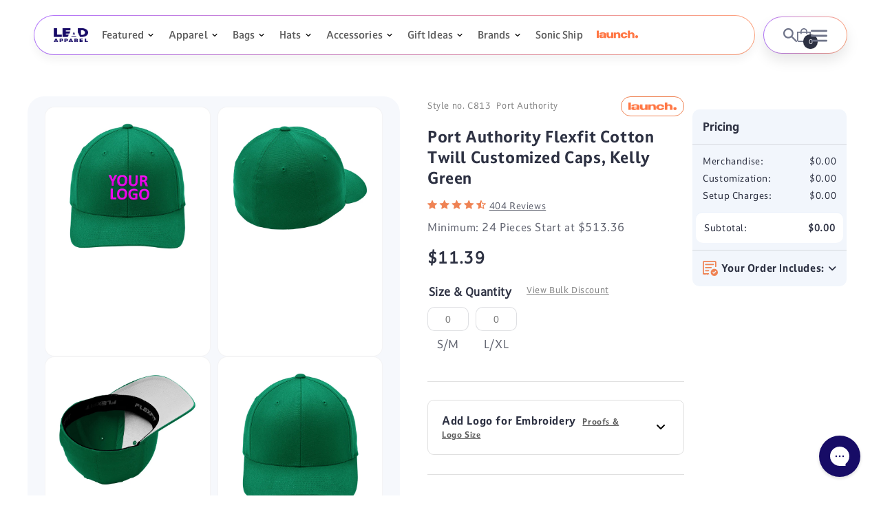

--- FILE ---
content_type: text/html; charset=utf-8
request_url: https://leadapparel.com/apps/reviews/products?url=https:/leadapparel.com/products/port-authority-flexfit-cotton-twill-cap-kelly-green
body_size: 1233
content:
 [ { "@context": "http://schema.org",  "@type": "ProductGroup",  "@id": "https://leadapparel.com/products/port-authority-flexfit-cotton-twill-cap-kelly-green#product_sp_schemaplus", "mainEntityOfPage": { "@type": "WebPage", "@id": "https://leadapparel.com/products/port-authority-flexfit-cotton-twill-cap-kelly-green#webpage_sp_schemaplus", "sdDatePublished": "2026-01-30T11:50-0600", "sdPublisher": { "@context": "http://schema.org", "@type": "Organization", "@id": "https://schemaplus.io", "name": "SchemaPlus App" } }, "additionalProperty": [    { "@type": "PropertyValue", "name" : "Tags", "value": [  "50_EMB",  "All Cotton",  "Back Center",  "brand_Port Authority_Men",  "Catalog",  "color_Port-Authority_C813",  "Curved Bill",  "embroidery",  "Flexfit",  "Front Center",  "Left Corner",  "logo_required",  "Mens",  "Minimum_24",  "Right Corner",  "rush:7_day_charge_3",  "SanMar",  "Side Center",  "Stretch to Fit",  "Structured",  "turnaround time:12",  "Twill"  ] }   ,{"@type": "PropertyValue", "name" : "Size", "value": [  "S\/M",  "L\/XL"  ] }  ,{"@type": "PropertyValue", "name" : "Color", "value": [  "Kelly Green"  ] }  ,{"@type": "PropertyValue", "name" : "Style Number", "value": [  "C813"  ] }   ],     "brand": { "@type": "Brand", "name": "Port Authority",  "url": "https://leadapparel.com/collections/vendors?q=Port%20Authority"  },  "category":"Hats", "color": "", "depth":"", "height":"", "itemCondition":"http://schema.org/NewCondition", "logo":"", "manufacturer":"", "material": "", "model":"",  "hasVariant": [         { "@type" : "Product",  "name" : "S\/M \/ Kelly Green \/ C813",   "sku": "C813 S\/M Kelly Green",   "gtin14": "00191265270861", "mpn": "",   "image": "https://leadapparel.com/cdn/shop/products/4689-KellyGreen-1.jpg?v=1756999766&width=600",     "description": "With unique Flexfit styling this budget-minded cap has incredible stretch and comes in a variety of colors. A silver contrast underbill completes its casual look. Fabric: 98\/2 cotton\/spandexStructure: StructuredProfile: MidClosure: Stretch fit",  "offers": { "@type": "Offer", "url": "https://leadapparel.com/products/port-authority-flexfit-cotton-twill-cap-kelly-green?variant=40186503495793", "@id": "40186503495793",  "inventoryLevel": { "@type": "QuantitativeValue", "value": "812" },    "availability": "http://schema.org/InStock",     "price" : 11.39, "priceSpecification": [ { "@type": "UnitPriceSpecification", "price": 11.39, "priceCurrency": "USD" }  ],      "priceCurrency": "USD", "description": "USD-1139-\u003cspan class=money\u003e$11.39\u003c\/span\u003e-\u003cspan class=money\u003e$11.39 USD\u003c\/span\u003e-11.39", "priceValidUntil": "2030-12-21",    "shippingDetails": [  { "@type": "OfferShippingDetails", "shippingRate": { "@type": "MonetaryAmount",    "currency": "USD" }, "shippingDestination": { "@type": "DefinedRegion", "addressCountry": [  ] }, "deliveryTime": { "@type": "ShippingDeliveryTime", "handlingTime": { "@type": "QuantitativeValue", "minValue": "", "maxValue": "", "unitCode": "DAY" }, "transitTime": { "@type": "QuantitativeValue", "minValue": "", "maxValue": "", "unitCode": "DAY" } }  }  ],   "itemCondition":"http://schema.org/NewCondition",  "brand": { "@type": "Brand", "name": "Port Authority",  "url": "https://leadapparel.com/collections/vendors?q=Port%20Authority"  },  "seller": { "@type": "Organization", "name": "LEAD APPAREL ", "@id": "https://leadapparel.com#organization_sp_schemaplus" } }   },      { "@type" : "Product",  "name" : "L\/XL \/ Kelly Green \/ C813",   "sku": "C813 L\/XL Kelly Green",   "gtin14": "00191265270878", "mpn": "",   "image": "https://leadapparel.com/cdn/shop/products/4689-KellyGreen-1.jpg?v=1756999766&width=600",     "description": "With unique Flexfit styling this budget-minded cap has incredible stretch and comes in a variety of colors. A silver contrast underbill completes its casual look. Fabric: 98\/2 cotton\/spandexStructure: StructuredProfile: MidClosure: Stretch fit",  "offers": { "@type": "Offer", "url": "https://leadapparel.com/products/port-authority-flexfit-cotton-twill-cap-kelly-green?variant=40186503528561", "@id": "40186503528561",  "inventoryLevel": { "@type": "QuantitativeValue", "value": "1929" },    "availability": "http://schema.org/InStock",     "price" : 11.39, "priceSpecification": [ { "@type": "UnitPriceSpecification", "price": 11.39, "priceCurrency": "USD" }  ],      "priceCurrency": "USD", "description": "USD-1139-\u003cspan class=money\u003e$11.39\u003c\/span\u003e-\u003cspan class=money\u003e$11.39 USD\u003c\/span\u003e-11.39", "priceValidUntil": "2030-12-21",    "shippingDetails": [  { "@type": "OfferShippingDetails", "shippingRate": { "@type": "MonetaryAmount",    "currency": "USD" }, "shippingDestination": { "@type": "DefinedRegion", "addressCountry": [  ] }, "deliveryTime": { "@type": "ShippingDeliveryTime", "handlingTime": { "@type": "QuantitativeValue", "minValue": "", "maxValue": "", "unitCode": "DAY" }, "transitTime": { "@type": "QuantitativeValue", "minValue": "", "maxValue": "", "unitCode": "DAY" } }  }  ],   "itemCondition":"http://schema.org/NewCondition",  "brand": { "@type": "Brand", "name": "Port Authority",  "url": "https://leadapparel.com/collections/vendors?q=Port%20Authority"  },  "seller": { "@type": "Organization", "name": "LEAD APPAREL ", "@id": "https://leadapparel.com#organization_sp_schemaplus" } }   }    ],   "productGroupID":"1360161701995",  "productionDate":"", "purchaseDate":"", "releaseDate":"",  "review": "",   "sku": null,   "mpn": null,  "weight": { "@type": "QuantitativeValue", "unitCode": "LBR", "value": "" }, "width":"",    "description": "With unique Flexfit styling this budget-minded cap has incredible stretch and comes in a variety of colors. A silver contrast underbill completes its casual look. Fabric: 98\/2 cotton\/spandexStructure: StructuredProfile: MidClosure: Stretch fit",  "image": [      "https:\/\/leadapparel.com\/cdn\/shop\/products\/4689-KellyGreen-1.jpg?v=1756999766\u0026width=600"    ,"https:\/\/leadapparel.com\/cdn\/shop\/products\/4689-KellyGreen-2.jpg?v=1756999766\u0026width=600"    ,"https:\/\/leadapparel.com\/cdn\/shop\/products\/4689-KellyGreen-3.jpg?v=1756999766\u0026width=600"    ,"https:\/\/leadapparel.com\/cdn\/shop\/products\/4689-KellyGreen-4.jpg?v=1756999766\u0026width=600"      ,"https:\/\/leadapparel.com\/cdn\/shop\/products\/4689-KellyGreen-1.jpg?v=1756999766\u0026width=600"    ], "name": "Port Authority Flexfit Cotton Twill Customized Caps, Kelly Green", "url": "https://leadapparel.com/products/port-authority-flexfit-cotton-twill-cap-kelly-green" }      ,{ "@context": "http://schema.org", "@type": "BreadcrumbList", "name": "LEAD APPAREL  Breadcrumbs Schema by SchemaPlus", "itemListElement": [  { "@type": "ListItem", "position": 1, "item": { "@id": "https://leadapparel.com/collections", "name": "Products" } }, { "@type": "ListItem", "position": 2, "item": { "@id": "https://leadapparel.com/collections/best-selling-products", "name": "Best Selling Products" } },  { "@type": "ListItem", "position": 3, "item": { "@id": "https://leadapparel.com/products/port-authority-flexfit-cotton-twill-cap-kelly-green#breadcrumb_sp_schemaplus", "name": "Port Authority Flexfit Cotton Twill Customized Caps, Kelly Green" } } ] }  ]

--- FILE ---
content_type: text/css
request_url: https://leadapparel.com/cdn/shop/t/278/assets/component-mega-menu.css?v=5266595420557175101752505279
body_size: -174
content:
.mega-menu{position:static}.mega-menu__content{border-left:0;border-radius:0;border-right:0;left:0;overflow-y:auto;position:absolute;right:0;top:100%;z-index:-1;padding:11px 0}.shopify-section-header-sticky .mega-menu__content{max-height:calc(100vh - var(--header-bottom-position-desktop, 20rem) - 4rem)}.header-wrapper--border-bottom .mega-menu__content{border-top:0}.js .mega-menu__content{opacity:0;transform:translateY(-1.5rem)}.mega-menu[open] .mega-menu__content{opacity:1;transform:translateY(0)}.mega-menu__list{gap:2.4rem 4rem;list-style:none;display:flex;justify-content:center}.mega-menu__link{color:rgba(var(--color-foreground),.75);display:block;font-size:1.3rem;line-height:calc(1 + .3 / var(--font-body-scale));padding-bottom:.6rem;padding-top:.6rem;text-decoration:none;transition:text-decoration var(--duration-short) ease;word-wrap:break-word}.mega-menu__link--level-2{font-size:1.4rem}.mega-menu__link--level-2:not(:only-child){margin-bottom:.8rem}.header--top-center .mega-menu__list{display:flex;justify-content:center;flex-wrap:wrap;column-gap:0}.header--top-center .mega-menu__list>li{width:16%;padding-right:2.4rem}.mega-menu__link:hover,.mega-menu__link--active{color:rgb(var(--color-foreground));text-decoration:none}.mega-menu__link:hover{color:#d5d5d5}.mega-menu__link--active:hover{text-decoration-thickness:.2rem}.mega-menu .mega-menu__list--condensed{display:flex;align-items:start;justify-content:center}.mega-menu__list--condensed .mega-menu__link{font-weight:400;color:#fff}
/*# sourceMappingURL=/cdn/shop/t/278/assets/component-mega-menu.css.map?v=5266595420557175101752505279 */


--- FILE ---
content_type: text/javascript; charset=utf-8
request_url: https://leadapparel.com/products/port-authority-flexfit-cotton-twill-cap-kelly-green.js
body_size: 892
content:
{"id":1360161701995,"title":"Port Authority Flexfit Cotton Twill Customized Caps, Kelly Green","handle":"port-authority-flexfit-cotton-twill-cap-kelly-green","description":"\u003cp\u003eWith unique Flexfit styling this budget-minded cap has incredible stretch and comes in a variety of colors. A silver contrast underbill completes its casual look. Fabric: 98\/2 cotton\/spandexStructure: StructuredProfile: MidClosure: Stretch fit\u003c\/p\u003e","published_at":"2018-07-04T00:31:00-05:00","created_at":"2018-07-04T00:31:02-05:00","vendor":"Port Authority","type":"Hats","tags":["50_EMB","All Cotton","Back Center","brand_Port Authority_Men","Catalog","color_Port-Authority_C813","Curved Bill","embroidery","Flexfit","Front Center","Left Corner","logo_required","Mens","Minimum_24","Right Corner","rush:7_day_charge_3","SanMar","Side Center","Stretch to Fit","Structured","turnaround time:12","Twill"],"price":1139,"price_min":1139,"price_max":1139,"available":true,"price_varies":false,"compare_at_price":1340,"compare_at_price_min":1340,"compare_at_price_max":1340,"compare_at_price_varies":false,"variants":[{"id":40186503495793,"title":"S\/M \/ Kelly Green \/ C813","option1":"S\/M","option2":"Kelly Green","option3":"C813","sku":"C813 S\/M Kelly Green","requires_shipping":true,"taxable":true,"featured_image":{"id":30816484556913,"product_id":1360161701995,"position":1,"created_at":"2023-09-15T12:13:02-05:00","updated_at":"2025-09-04T10:29:26-05:00","alt":"Port Authority Flexfit Cotton Twill Cap","width":1200,"height":1800,"src":"https:\/\/cdn.shopify.com\/s\/files\/1\/0459\/0781\/products\/4689-KellyGreen-1.jpg?v=1756999766","variant_ids":[40186503495793,40186503528561]},"available":true,"name":"Port Authority Flexfit Cotton Twill Customized Caps, Kelly Green - S\/M \/ Kelly Green \/ C813","public_title":"S\/M \/ Kelly Green \/ C813","options":["S\/M","Kelly Green","C813"],"price":1139,"weight":0,"compare_at_price":1340,"inventory_quantity":219,"inventory_management":"shopify","inventory_policy":"deny","barcode":"00191265270861","featured_media":{"alt":"Port Authority Flexfit Cotton Twill Cap","id":23253964357745,"position":1,"preview_image":{"aspect_ratio":0.667,"height":1800,"width":1200,"src":"https:\/\/cdn.shopify.com\/s\/files\/1\/0459\/0781\/products\/4689-KellyGreen-1.jpg?v=1756999766"}},"requires_selling_plan":false,"selling_plan_allocations":[]},{"id":40186503528561,"title":"L\/XL \/ Kelly Green \/ C813","option1":"L\/XL","option2":"Kelly Green","option3":"C813","sku":"C813 L\/XL Kelly Green","requires_shipping":true,"taxable":true,"featured_image":{"id":30816484556913,"product_id":1360161701995,"position":1,"created_at":"2023-09-15T12:13:02-05:00","updated_at":"2025-09-04T10:29:26-05:00","alt":"Port Authority Flexfit Cotton Twill Cap","width":1200,"height":1800,"src":"https:\/\/cdn.shopify.com\/s\/files\/1\/0459\/0781\/products\/4689-KellyGreen-1.jpg?v=1756999766","variant_ids":[40186503495793,40186503528561]},"available":true,"name":"Port Authority Flexfit Cotton Twill Customized Caps, Kelly Green - L\/XL \/ Kelly Green \/ C813","public_title":"L\/XL \/ Kelly Green \/ C813","options":["L\/XL","Kelly Green","C813"],"price":1139,"weight":0,"compare_at_price":1340,"inventory_quantity":219,"inventory_management":"shopify","inventory_policy":"deny","barcode":"00191265270878","featured_media":{"alt":"Port Authority Flexfit Cotton Twill Cap","id":23253964357745,"position":1,"preview_image":{"aspect_ratio":0.667,"height":1800,"width":1200,"src":"https:\/\/cdn.shopify.com\/s\/files\/1\/0459\/0781\/products\/4689-KellyGreen-1.jpg?v=1756999766"}},"requires_selling_plan":false,"selling_plan_allocations":[]}],"images":["\/\/cdn.shopify.com\/s\/files\/1\/0459\/0781\/products\/4689-KellyGreen-1.jpg?v=1756999766","\/\/cdn.shopify.com\/s\/files\/1\/0459\/0781\/products\/4689-KellyGreen-2.jpg?v=1756999766","\/\/cdn.shopify.com\/s\/files\/1\/0459\/0781\/products\/4689-KellyGreen-3.jpg?v=1756999766","\/\/cdn.shopify.com\/s\/files\/1\/0459\/0781\/products\/4689-KellyGreen-4.jpg?v=1756999766"],"featured_image":"\/\/cdn.shopify.com\/s\/files\/1\/0459\/0781\/products\/4689-KellyGreen-1.jpg?v=1756999766","options":[{"name":"Size","position":1,"values":["S\/M","L\/XL"]},{"name":"Color","position":2,"values":["Kelly Green"]},{"name":"Style Number","position":3,"values":["C813"]}],"url":"\/products\/port-authority-flexfit-cotton-twill-cap-kelly-green","media":[{"alt":"Port Authority Flexfit Cotton Twill Cap","id":23253964357745,"position":1,"preview_image":{"aspect_ratio":0.667,"height":1800,"width":1200,"src":"https:\/\/cdn.shopify.com\/s\/files\/1\/0459\/0781\/products\/4689-KellyGreen-1.jpg?v=1756999766"},"aspect_ratio":0.667,"height":1800,"media_type":"image","src":"https:\/\/cdn.shopify.com\/s\/files\/1\/0459\/0781\/products\/4689-KellyGreen-1.jpg?v=1756999766","width":1200},{"alt":null,"id":23253964456049,"position":2,"preview_image":{"aspect_ratio":0.667,"height":1800,"width":1200,"src":"https:\/\/cdn.shopify.com\/s\/files\/1\/0459\/0781\/products\/4689-KellyGreen-2.jpg?v=1756999766"},"aspect_ratio":0.667,"height":1800,"media_type":"image","src":"https:\/\/cdn.shopify.com\/s\/files\/1\/0459\/0781\/products\/4689-KellyGreen-2.jpg?v=1756999766","width":1200},{"alt":null,"id":23253964488817,"position":3,"preview_image":{"aspect_ratio":0.667,"height":1800,"width":1200,"src":"https:\/\/cdn.shopify.com\/s\/files\/1\/0459\/0781\/products\/4689-KellyGreen-3.jpg?v=1756999766"},"aspect_ratio":0.667,"height":1800,"media_type":"image","src":"https:\/\/cdn.shopify.com\/s\/files\/1\/0459\/0781\/products\/4689-KellyGreen-3.jpg?v=1756999766","width":1200},{"alt":"customiser","id":23253964390513,"position":4,"preview_image":{"aspect_ratio":0.667,"height":1800,"width":1200,"src":"https:\/\/cdn.shopify.com\/s\/files\/1\/0459\/0781\/products\/4689-KellyGreen-4.jpg?v=1756999766"},"aspect_ratio":0.667,"height":1800,"media_type":"image","src":"https:\/\/cdn.shopify.com\/s\/files\/1\/0459\/0781\/products\/4689-KellyGreen-4.jpg?v=1756999766","width":1200}],"requires_selling_plan":false,"selling_plan_groups":[]}